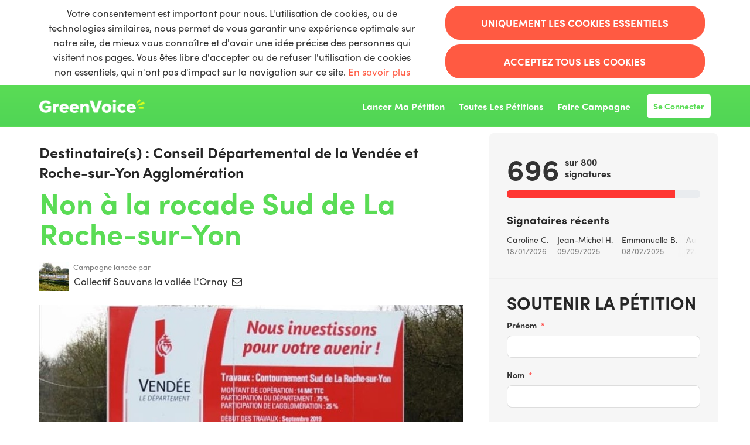

--- FILE ---
content_type: text/html; charset=utf-8
request_url: https://agir.greenvoice.fr/petitions/non-a-la-rocade-sud-de-la-roche-sur-yon
body_size: 19011
content:
<!DOCTYPE html>
<html data-default-locale="en" dir="ltr" lang="fr" prefix="og: http://ogp.me/ns# fb: http://ogp.me/ns/fb#">
<head>
<meta content="width=device-width, initial-scale=1.0" name="viewport">
<meta charset="utf-8">
<title>
Non à la rocade Sud de La Roche-sur-Yon
|
GreenVoice
</title>
<link rel="icon" type="image/png" href="https://static.controlshift.app/organisations/favicons/130/GreenVoice-logo-favicon.png?1592214620" />
<link rel="apple-touch-icon" type="image/png" href="https://static.controlshift.app/organisations/touch_favicons/130/icon/GreenVoice-logo-favicon.png?1592231142" />

<link as="font" crossorigin="true" href="https://agir.greenvoice.fr/assets/agra/agra-fe58de35ea251c39ece47a9dcc45685214f71d54aa06e9b6b622e5bc0c366d71.woff2" rel="preload" type="font/woff2">
<link rel="preload" href="https://use.typekit.net/bmu0uwf.css" as="style"><link rel="stylesheet" href="https://use.typekit.net/bmu0uwf.css" media="print" data-swap-on-load="true"><noscript><link href="https://use.typekit.net/bmu0uwf.css" rel="stylesheet" type="text/css"></noscript>

<style type="text/css">.d-none{display:none!important}.figure-caption{font-size:.875em;color:var(--bs-secondary-color)}[dir=ltr] .text-end{text-align:right!important}.what .trix-content{line-height:28px;margin:0 0 20px}.intro-copy .trix-content{font-size:19px;line-height:26px;color:#757575}.intro-copy .trix-content{color:#313131}:root{--bs-blue:#0d6efd;--bs-indigo:#6610f2;--bs-purple:#6f42c1;--bs-pink:#d63384;--bs-red:#dc3545;--bs-orange:#fd7e14;--bs-yellow:#ffc107;--bs-green:#198754;--bs-teal:#20c997;--bs-cyan:#0dcaf0;--bs-black:#000;--bs-white:#fff;--bs-gray:#6c757d;--bs-gray-dark:#343a40;--bs-gray-100:#f8f9fa;--bs-gray-200:#e9ecef;--bs-gray-300:#dee2e6;--bs-gray-400:#ced4da;--bs-gray-500:#adb5bd;--bs-gray-600:#6c757d;--bs-gray-700:#495057;--bs-gray-800:#343a40;--bs-gray-900:#212529;--bs-primary:#ff5a42;--bs-secondary:#ff5a42;--bs-success:#198754;--bs-info:#0dcaf0;--bs-warning:#ffc107;--bs-danger:#dc3545;--bs-light:#f8f9fa;--bs-dark:#212529;--bs-primary-dark:#ff3632;--bs-medium-gray:#e2e2e2;--bs-primary-rgb:255,90,66;--bs-secondary-rgb:255,90,66;--bs-success-rgb:25,135,84;--bs-info-rgb:13,202,240;--bs-warning-rgb:255,193,7;--bs-danger-rgb:220,53,69;--bs-light-rgb:248,249,250;--bs-dark-rgb:33,37,41;--bs-primary-dark-rgb:255,54,50;--bs-medium-gray-rgb:226,226,226;--bs-primary-text-emphasis:#052c65;--bs-secondary-text-emphasis:#2b2f32;--bs-success-text-emphasis:#0a3622;--bs-info-text-emphasis:#055160;--bs-warning-text-emphasis:#664d03;--bs-danger-text-emphasis:#58151c;--bs-light-text-emphasis:#495057;--bs-dark-text-emphasis:#495057;--bs-primary-bg-subtle:#cfe2ff;--bs-secondary-bg-subtle:#e2e3e5;--bs-success-bg-subtle:#d1e7dd;--bs-info-bg-subtle:#cff4fc;--bs-warning-bg-subtle:#fff3cd;--bs-danger-bg-subtle:#f8d7da;--bs-light-bg-subtle:#fcfcfd;--bs-dark-bg-subtle:#ced4da;--bs-primary-border-subtle:#9ec5fe;--bs-secondary-border-subtle:#c4c8cb;--bs-success-border-subtle:#a3cfbb;--bs-info-border-subtle:#9eeaf9;--bs-warning-border-subtle:#ffe69c;--bs-danger-border-subtle:#f1aeb5;--bs-light-border-subtle:#e9ecef;--bs-dark-border-subtle:#adb5bd;--bs-white-rgb:255,255,255;--bs-black-rgb:0,0,0;--bs-font-sans-serif:system-ui,-apple-system,&quot;Segoe UI&quot;,Roboto,&quot;Helvetica Neue&quot;,&quot;Noto Sans&quot;,&quot;Liberation Sans&quot;,Arial,sans-serif,&quot;Apple Color Emoji&quot;,&quot;Segoe UI Emoji&quot;,&quot;Segoe UI Symbol&quot;,&quot;Noto Color Emoji&quot;;--bs-font-monospace:SFMono-Regular,Menlo,Monaco,Consolas,&quot;Liberation Mono&quot;,&quot;Courier New&quot;,monospace;--bs-gradient:linear-gradient(180deg, rgba(255, 255, 255, 0.15), rgba(255, 255, 255, 0));--bs-body-font-family:&quot;sofia-pro&quot;,sans-serif;--bs-body-font-size:1.06rem;--bs-body-font-weight:400;--bs-body-line-height:1.5;--bs-body-color:#333;--bs-body-color-rgb:51,51,51;--bs-body-bg:#fff;--bs-body-bg-rgb:255,255,255;--bs-emphasis-color:#000;--bs-emphasis-color-rgb:0,0,0;--bs-secondary-color:rgba(51, 51, 51, 0.75);--bs-secondary-color-rgb:51,51,51;--bs-secondary-bg:#e9ecef;--bs-secondary-bg-rgb:233,236,239;--bs-tertiary-color:rgba(51, 51, 51, 0.5);--bs-tertiary-color-rgb:51,51,51;--bs-tertiary-bg:#f8f9fa;--bs-tertiary-bg-rgb:248,249,250;--bs-heading-color:#262626;--bs-link-color:#ff5a42;--bs-link-color-rgb:255,90,66;--bs-link-decoration:none;--bs-link-hover-color:#cc4835;--bs-link-hover-color-rgb:204,72,53;--bs-code-color:#d63384;--bs-highlight-color:#333;--bs-highlight-bg:#fff3cd;--bs-border-width:1px;--bs-border-style:solid;--bs-border-color:#ddd;--bs-border-color-translucent:rgba(0, 0, 0, 0.175);--bs-border-radius:0.375rem;--bs-border-radius-sm:0.25rem;--bs-border-radius-lg:0.5rem;--bs-border-radius-xl:1rem;--bs-border-radius-xxl:2rem;--bs-border-radius-2xl:var(--bs-border-radius-xxl);--bs-border-radius-pill:50rem;--bs-box-shadow:0 0.5rem 1rem rgba(0, 0, 0, 0.15);--bs-box-shadow-sm:0 0.125rem 0.25rem rgba(0, 0, 0, 0.075);--bs-box-shadow-lg:0 1rem 3rem rgba(0, 0, 0, 0.175);--bs-box-shadow-inset:inset 0 1px 2px rgba(0, 0, 0, 0.075);--bs-focus-ring-width:0.25rem;--bs-focus-ring-opacity:0.25;--bs-focus-ring-color:rgba(13, 110, 253, 0.25);--bs-form-valid-color:#198754;--bs-form-valid-border-color:#198754;--bs-form-invalid-color:#dc3545;--bs-form-invalid-border-color:#dc3545}.alert{--bs-alert-bg:transparent;--bs-alert-padding-x:1rem;--bs-alert-padding-y:1rem;--bs-alert-margin-bottom:1rem;--bs-alert-color:inherit;--bs-alert-border-color:transparent;--bs-alert-border:var(--bs-border-width) solid var(--bs-alert-border-color);--bs-alert-border-radius:var(--bs-border-radius);--bs-alert-link-color:inherit;position:relative;padding:var(--bs-alert-padding-y) var(--bs-alert-padding-x);margin-bottom:var(--bs-alert-margin-bottom);color:var(--bs-alert-color);background-color:var(--bs-alert-bg);border:var(--bs-alert-border);border-radius:var(--bs-alert-border-radius)}.alert-success{--bs-alert-color:var(--bs-success-text-emphasis);--bs-alert-bg:var(--bs-success-bg-subtle);--bs-alert-border-color:var(--bs-success-border-subtle);--bs-alert-link-color:var(--bs-success-text-emphasis)}.alert-danger{--bs-alert-color:var(--bs-danger-text-emphasis);--bs-alert-bg:var(--bs-danger-bg-subtle);--bs-alert-border-color:var(--bs-danger-border-subtle);--bs-alert-link-color:var(--bs-danger-text-emphasis)}.btn{--bs-btn-padding-x:0.75rem;--bs-btn-padding-y:0.375rem;--bs-btn-font-family:sofia-pro,sans-serif;--bs-btn-font-size:1.06rem;--bs-btn-font-weight:bold;--bs-btn-line-height:1.5;--bs-btn-color:var(--bs-body-color);--bs-btn-bg:transparent;--bs-btn-border-width:var(--bs-border-width);--bs-btn-border-color:transparent;--bs-btn-border-radius:8px;--bs-btn-hover-border-color:transparent;--bs-btn-box-shadow:inset 0 1px 0 rgba(255, 255, 255, 0.15),0 1px 1px rgba(0, 0, 0, 0.075);--bs-btn-disabled-opacity:0.65;--bs-btn-focus-box-shadow:0 0 0 0.25rem rgba(var(--bs-btn-focus-shadow-rgb), .5);display:inline-block;padding:var(--bs-btn-padding-y) var(--bs-btn-padding-x);font-family:var(--bs-btn-font-family);font-size:var(--bs-btn-font-size);font-weight:var(--bs-btn-font-weight);line-height:var(--bs-btn-line-height);color:var(--bs-btn-color);text-align:center;vertical-align:middle;border:var(--bs-btn-border-width) solid var(--bs-btn-border-color);border-radius:var(--bs-btn-border-radius);background-color:var(--bs-btn-bg)}.btn-primary{--bs-btn-color:#000;--bs-btn-bg:#ff5a42;--bs-btn-border-color:#ff5a42;--bs-btn-hover-color:#000;--bs-btn-hover-bg:#ff735e;--bs-btn-hover-border-color:#ff6b55;--bs-btn-focus-shadow-rgb:217,77,56;--bs-btn-active-color:#000;--bs-btn-active-bg:#ff7b68;--bs-btn-active-border-color:#ff6b55;--bs-btn-active-shadow:inset 0 3px 5px rgba(0, 0, 0, 0.125);--bs-btn-disabled-color:#000;--bs-btn-disabled-bg:#ff5a42;--bs-btn-disabled-border-color:#ff5a42}.container{--bs-gutter-x:1.5rem;--bs-gutter-y:0;width:100%;padding-right:calc(var(--bs-gutter-x) * .5);padding-left:calc(var(--bs-gutter-x) * .5);margin-right:auto;margin-left:auto}@media (min-width:576px){.container{max-width:540px}}@media (min-width:768px){.container{max-width:720px}}@media (min-width:992px){.container{max-width:960px}}@media (min-width:1200px){.container{max-width:1140px}}:root{--bs-breakpoint-xs:0;--bs-breakpoint-sm:576px;--bs-breakpoint-md:768px;--bs-breakpoint-lg:992px;--bs-breakpoint-xl:1200px;--bs-breakpoint-xxl:1400px}.row{--bs-gutter-x:1.5rem;--bs-gutter-y:0;display:flex;flex-wrap:wrap;margin-top:calc(-1 * var(--bs-gutter-y));margin-right:calc(-.5 * var(--bs-gutter-x));margin-left:calc(-.5 * var(--bs-gutter-x))}.row&gt;*{flex-shrink:0;width:100%;max-width:100%;padding-right:calc(var(--bs-gutter-x) * .5);padding-left:calc(var(--bs-gutter-x) * .5);margin-top:var(--bs-gutter-y)}.col-12{flex:0 0 auto;width:100%}@media (min-width:768px){.col-md-4{flex:0 0 auto;width:33.33333333%}.col-md-8{flex:0 0 auto;width:66.66666667%}[dir=ltr] .offset-md-2{margin-left:16.66666667%}}@media (min-width:992px){.col-lg-5{flex:0 0 auto;width:41.66666667%}.col-lg-7{flex:0 0 auto;width:58.33333333%}}.figure{display:inline-block}.figure-img{margin-bottom:.5rem;line-height:1}.nav-link{display:block;padding:var(--bs-nav-link-padding-y) var(--bs-nav-link-padding-x);font-size:var(--bs-nav-link-font-size);font-weight:var(--bs-nav-link-font-weight);color:var(--bs-nav-link-color);background:0 0;border:0}.navbar{--bs-navbar-padding-x:0;--bs-navbar-padding-y:0.5rem;--bs-navbar-color:white;--bs-navbar-hover-color:white;--bs-navbar-disabled-color:rgba(var(--bs-emphasis-color-rgb), 0.3);--bs-navbar-active-color:white;--bs-navbar-brand-padding-y:0.30125rem;--bs-navbar-brand-margin-end:1rem;--bs-navbar-brand-font-size:1.325rem;--bs-navbar-brand-color:white;--bs-navbar-brand-hover-color:white;--bs-navbar-nav-link-padding-x:0.5rem;--bs-navbar-toggler-padding-y:0.25rem;--bs-navbar-toggler-padding-x:0.75rem;--bs-navbar-toggler-font-size:1.325rem;--bs-navbar-toggler-icon-bg:url(&quot;data:image/svg+xml,%3csvg xmlns=&#39;http://www.w3.org/2000/svg&#39; viewBox=&#39;0 0 30 30&#39;%3e%3cpath stroke=&#39;rgba%2851, 51, 51, 0.75%29&#39; stroke-linecap=&#39;round&#39; stroke-miterlimit=&#39;10&#39; stroke-width=&#39;2&#39; d=&#39;M4 7h22M4 15h22M4 23h22&#39;/%3e%3c/svg%3e&quot;);--bs-navbar-toggler-border-color:#ddd;--bs-navbar-toggler-border-radius:8px;--bs-navbar-toggler-focus-width:0.25rem;position:relative;display:flex;flex-wrap:wrap;align-items:center;justify-content:space-between;padding:var(--bs-navbar-padding-y) var(--bs-navbar-padding-x)}.navbar&gt;.container{display:flex;flex-wrap:inherit;align-items:center;justify-content:space-between}.navbar-brand{padding-top:var(--bs-navbar-brand-padding-y);padding-bottom:var(--bs-navbar-brand-padding-y);font-size:var(--bs-navbar-brand-font-size);color:var(--bs-navbar-brand-color);white-space:nowrap}[dir=ltr] .navbar-brand{margin-right:var(--bs-navbar-brand-margin-end)}.navbar-nav{--bs-nav-link-padding-x:0;--bs-nav-link-padding-y:0.5rem;--bs-nav-link-font-weight: ;--bs-nav-link-color:var(--bs-navbar-color);--bs-nav-link-hover-color:var(--bs-navbar-hover-color);--bs-nav-link-disabled-color:var(--bs-navbar-disabled-color);display:flex;flex-direction:column;margin-bottom:0;list-style:none}[dir=ltr] .navbar-nav{padding-left:0}.navbar-collapse{flex-basis:100%;flex-grow:1;align-items:center}.navbar-toggler{padding:var(--bs-navbar-toggler-padding-y) var(--bs-navbar-toggler-padding-x);font-size:var(--bs-navbar-toggler-font-size);line-height:1;color:var(--bs-navbar-color);background-color:transparent;border:var(--bs-border-width) solid var(--bs-navbar-toggler-border-color);border-radius:var(--bs-navbar-toggler-border-radius)}@media (min-width:768px){.navbar-expand-md{flex-wrap:nowrap;justify-content:flex-start}.navbar-expand-md .navbar-nav{flex-direction:row}.navbar-expand-md .navbar-nav .nav-link{padding-right:var(--bs-navbar-nav-link-padding-x);padding-left:var(--bs-navbar-nav-link-padding-x)}.navbar-expand-md .navbar-collapse{display:flex!important;flex-basis:auto}.navbar-expand-md .navbar-toggler{display:none}}*,::after,::before{box-sizing:border-box}@media (prefers-reduced-motion:no-preference){:root{scroll-behavior:smooth}}body{margin:0;font-family:var(--bs-body-font-family);font-size:var(--bs-body-font-size);font-weight:var(--bs-body-font-weight);line-height:var(--bs-body-line-height);color:var(--bs-body-color);text-align:var(--bs-body-text-align);background-color:var(--bs-body-bg);-webkit-text-size-adjust:100%}h1,h2{margin-top:0;margin-bottom:.5rem;font-family:sofia-pro,sans-serif;font-weight:700;line-height:1.2;color:var(--bs-heading-color)}h1{font-size:calc(1.4375rem + 2.25vw)}@media (min-width:1200px){h1{font-size:3.125rem}}h2{font-size:calc(1.3125rem + .75vw)}@media (min-width:1200px){h2{font-size:1.875rem}}[dir=ltr] ul{padding-left:2rem}ul{margin-top:0;margin-bottom:1rem}a{color:rgba(var(--bs-link-color-rgb),var(--bs-link-opacity,1));text-decoration:none}figure{margin:0 0 1rem}img{vertical-align:middle}button{border-radius:0}button,input{margin:0;font-family:inherit;font-size:inherit;line-height:inherit}button{text-transform:none}[type=button],button{-webkit-appearance:button}::-moz-focus-inner{padding:0;border-style:none}::-webkit-datetime-edit-day-field,::-webkit-datetime-edit-fields-wrapper,::-webkit-datetime-edit-hour-field,::-webkit-datetime-edit-minute,::-webkit-datetime-edit-month-field,::-webkit-datetime-edit-text,::-webkit-datetime-edit-year-field{padding:0}::-webkit-inner-spin-button{height:auto}::-webkit-search-decoration{-webkit-appearance:none}::-webkit-color-swatch-wrapper{padding:0}::file-selector-button{font:inherit;-webkit-appearance:button}.collapse:not(.show){display:none}.d-flex{display:flex!important}.w-100{width:100%!important}.h-100{height:100%!important}.flex-row{flex-direction:row!important}.flex-wrap{flex-wrap:wrap!important}.justify-content-between{justify-content:space-between!important}.align-items-center{align-items:center!important}.mx-0{margin-right:0!important;margin-left:0!important}.my-2{margin-top:.5rem!important;margin-bottom:.5rem!important}.mt-2{margin-top:.5rem!important}.mt-3{margin-top:1rem!important}.mt-4{margin-top:1.5rem!important}.mb-2{margin-bottom:.5rem!important}.mb-3{margin-bottom:1rem!important}.mb-4{margin-bottom:1.5rem!important}[dir=ltr] .ms-auto{margin-left:auto!important}.p-0{padding:0!important}.px-0{padding-right:0!important;padding-left:0!important}.py-0{padding-top:0!important;padding-bottom:0!important}[dir=ltr] .text-start{text-align:left!important}.text-center{text-align:center!important}[class^=icon-]:before{font-family:agra;font-style:normal;font-weight:400;speak:never;display:inline-block;text-decoration:inherit;width:1em;margin-right:.2em;text-align:center;font-variant:normal;text-transform:none;line-height:1em;margin-left:.2em;-webkit-font-smoothing:antialiased;-moz-osx-font-smoothing:grayscale}.icon-menu:before{content:&#39;\f0c9&#39;}h1{line-height:52px;color:#5adc55;text-align:center;padding-top:15px}h2{line-height:34px}.big-link{font-size:1.2em;font-weight:700}body{background-color:#fff}@media (min-width:576px){.container{max-width:unset}}@media (min-width:768px){.d-md-none{display:none!important}.container{max-width:750px}}@media (min-width:992px){.align-items-lg-center{align-items:center!important}.container{max-width:970px}}@media (min-width:1200px){.container{max-width:1170px}}:root{--accent-color:#ff5a42;--text-on-accent-color:#000;--secondary-accent-color:#ff5a42;--text-on-secondary-accent-color:#000;--carousel-accent-color:#ff5a42;--carousel-background:#5adc55;--carousel-background-opacity:1;--carousel-control-color:#898989;--carousel-control-hover-color:#fff;--carousel-list-item-desc-box-background-color:#000;--carousel-list-item-desc-box-background-opacity:0.8;--carousel-why-color:#fff}.padding10{padding:10px}.main-content{padding-top:10px;padding-bottom:20px}.main-content&gt;.container{min-height:800px}.centered-image{text-align:center}.centered-image img{max-width:100%;width:auto;max-height:300px}.external-image img{max-height:unset!important}@media screen and (max-width:767px){h1{margin-top:0;padding-top:0;font-size:2.25em;line-height:40px}h2{font-size:1.6em;line-height:26px}.sidebar{padding-left:0;padding-right:0}.navbar .navbar-content{min-height:72px;width:100%}[dir=ltr] .navbar .nav-item{margin-right:auto}}.skip-main{position:absolute;top:auto;width:1px;height:1px;overflow:hidden;z-index:-999}[dir=ltr] .skip-main{left:auto}.cookies-consent{display:none;background-color:#fff}.btn-primary{--bs-btn-color:#fff;--bs-btn-bg:#ff5a42;--bs-btn-border-color:#ff5a42;--bs-btn-hover-color:#fff;--bs-btn-hover-bg:#ff5a42;--bs-btn-hover-border-color:#ff5a42;--bs-btn-focus-shadow-rgb:255,115,94;--bs-btn-active-color:#fff;--bs-btn-active-bg:#cc4835;--bs-btn-active-border-color:#bf4432;--bs-btn-active-shadow:inset 0 3px 5px rgba(0, 0, 0, 0.125);--bs-btn-disabled-color:#000;--bs-btn-disabled-bg:#ff5a42;--bs-btn-disabled-border-color:#ff5a42}.btn-primary{text-transform:uppercase}.footer a{color:#fff}.footer a:not(:first-child)::before{content:&#39;&#39;;padding:16px}.campaign-image-wrapper{position:relative}.navbar{min-height:72px;box-shadow:0 1px 4px rgba(51,51,51,.2);border:1px solid transparent;border-radius:0;margin-bottom:0;background-color:#50d555;font-size:.85em;z-index:2}.navbar a.nav-link{font:700 100% sofia-pro,sans-serif;color:#fff;text-transform:uppercase;display:inline-block;line-height:28px;text-decoration:none;padding:0 5px}[dir=ltr] .navbar .logo-container{margin-left:10px}.navbar .logo-container .logo{max-height:72px}.navbar .navbar-nav{align-items:center}.navbar .navbar-nav&gt;li&gt;a{position:relative;padding:11px 5px 10px;display:inline-block}[dir=ltr] .navbar .navbar-nav&gt;li&gt;a{margin-left:8px}.navbar .navbar-nav&gt;li&gt;a::before{content:none}@media screen and (max-width:991px){.navbar .logo-container .logo{max-width:180px}}.body-view-show .petition-content{overflow-wrap:break-word}.navbar{background-image:linear-gradient(#5adc55,#50d555);box-shadow:none}.navbar .navbar-nav a{font:700 16px sofia-pro,sans-serif;text-transform:capitalize}.navbar #nav-login{border:1px solid #fff;background-color:#fff;color:#5adc55;border-radius:6px;padding:10px;font-size:14px}[dir=ltr] .navbar #nav-login{margin-left:20px}@media screen and (min-width:768px){[dir=ltr] .main-column{padding-right:45px}.navbar .logo-container .logo{max-width:180px}.navbar ::-moz-placeholder{color:#fff}.navbar .navbar-nav .nav-link:not(.dropdown-toggle):before{content:&quot;&quot;;position:absolute;width:0;height:2px;bottom:0;background-color:#fff;visibility:hidden}[dir=ltr] .navbar .navbar-nav .nav-link:not(.dropdown-toggle):before{left:0}}@media screen and (max-width:767px){.navbar{min-height:49px}.navbar .logo-container .logo{margin-top:15px}.navbar .navbar-nav{line-height:49px}}.who{font-size:25px}.btn-primary{border-radius:25px;font:700 1em sofia-pro,sans-serif;padding:1rem 2rem}</style>
<link rel="preload" href="https://agir.greenvoice.fr/assets/organisations/greenpeacefrance/application_phoenix-0c0cded5e568aea18e201007c438c266b2a8d39cbba61ac58c9a5326fcd3f377.css" as="style"><link rel="stylesheet" href="https://agir.greenvoice.fr/assets/organisations/greenpeacefrance/application_phoenix-0c0cded5e568aea18e201007c438c266b2a8d39cbba61ac58c9a5326fcd3f377.css" media="print" data-swap-on-load="true"><noscript><link href="https://agir.greenvoice.fr/assets/organisations/greenpeacefrance/application_phoenix-0c0cded5e568aea18e201007c438c266b2a8d39cbba61ac58c9a5326fcd3f377.css" rel="stylesheet" type="text/css"></noscript>

<script nonce="5a5219e76dfc1d7c1f34ec826166a064">
//<![CDATA[
window.__webpack_public_path__ = '/packs/';
window.Agra = window.Agra || {};
window.Agra.Configuration = {"activeStorageDirectUploadsPath":"/rails/active_storage/direct_uploads","awsRegion":"us-east-1","defaultTimeZone":"Europe/Paris","disableAnimations":false,"disablePublicEventCreation":false,"embedly":{"allowedProviders":null,"disabled":false,"privacyMode":false,"placeholderImageUrl":null},"errorReporting":{"rollbar":{"enabled":false},"appsignal":{"enabled":false}},"externalImagesEnabled":true,"geoipHostname":"geoip.controlshift.app","googleFontsApiKey":"AIzaSyDD9MJEarAI8E0vUfg8l4HJwOJD39KLu6E","organisationCountry":"","organisationName":"GreenVoice","organisationPreferredLocale":"fr","showTimeMeridian":false,"stubGoogleMaps":false,"tokyoUrlBase":"https://agir.greenvoice.fr","botProtection":{"kind":"hcaptcha","siteKey":"d4249db9-206f-4373-b51d-332aea6eacaa"},"locationSearchBias":{"boundaryBox":{"max_latitude":51.1241999,"min_latitude":41.31433,"max_longitude":9.6624999,"min_longitude":-5.5591},"center":null,"country":null},"mapTilesProvider":{"kind":"aws_location_service","clientApiToken":"v1.public.[base64].ZWU0ZWIzMTktMWRhNi00Mzg0LTllMzYtNzlmMDU3MjRmYTkx"},"sendTrackingEventsTo":["google_tag_manager"]};

//]]>
</script>
<script src="/packs/js/runtime-bec6db47a2e7e921b2c9.js" defer="defer"></script>
<script src="/packs/js/4499-a893bc4b72cc14692feb.js" defer="defer"></script>
<script src="/packs/js/889-6deed705994d05114616.js" defer="defer"></script>
<script src="/packs/js/9741-2a0dfd2234ed59d4e286.js" defer="defer"></script>
<script src="/packs/js/phoenix-efa7d50a82ce7d5a63a9.js" defer="defer"></script>
<link rel="stylesheet" href="https://agir.greenvoice.fr/packs/css/phoenix-8cfed123.css" />
<meta content="1123564984491027" property="fb:app_id">
<script src="https://js.hcaptcha.com/1/api.js?render=explicit&amp;recaptchacompat=off" id="hcaptcha-api-script-id" async="async" defer="defer"></script>
<meta name="csrf-param" content="authenticity_token" />
<meta name="csrf-token" content="wMkXrgaFk-TipEhfBi785V412EfPYJ3ZIotqRWjljVHp6jkwWxTvbLRWYc3o4jBtkfk4TM3qOn-u5IVL4i5cXQ" />


<script nonce="5a5219e76dfc1d7c1f34ec826166a064">
//<![CDATA[
dataLayer = window.dataLayer || [];
//]]>
</script>
<div class="vue-component-loader" data-component-name="trackingGtm" data-props="{&quot;containerId&quot;:&quot;GTM-MWDP64Q&quot;}"><div class="vue-component"></div></div>


<link href='https://agir.greenvoice.fr/petitions/non-a-la-rocade-sud-de-la-roche-sur-yon' rel='canonical'>
<meta content='article' property='og:type'>
<meta content='Non à la rocade Sud de La Roche-sur-Yon' property='og:title'>
<meta content='https://agir.greenvoice.fr/petitions/non-a-la-rocade-sud-de-la-roche-sur-yon' property='og:url'>
<meta content='Quartier de Saint-André d&#39;Ornay&amp;nbsp;à La Roche-sur-Yon (Vendée), la densité du trafic pose problème.&amp;nbsp; Mais la rocade Sud n’est pas la solution, au contraire&amp;nbsp;: elle est un problème de plus et à l’heure de l’urgence climatique une aberration écologique&amp;nbsp;! 



Créer cette rocade  ce serait :&amp;nbsp;



-&amp;nbsp; saccager la Vallée de l’Ornay, sa faune et sa flore, sacrifier des terres agricoles,&amp;nbsp; artificialiser des sols précieux et priver de tranquillité riverains, randonneurs et promeneurs



-&amp;nbsp; déplacer le...' property='og:description'>
<meta content='https://images.controlshift.app/rails/active_storage/representations/proxy/eyJfcmFpbHMiOnsiZGF0YSI6MTE3OTQ4LCJwdXIiOiJibG9iX2lkIn19--432068df79628fe5c31e19584e17dccb3f234492/eyJfcmFpbHMiOnsiZGF0YSI6eyJmb3JtYXQiOiJqcGciLCJzdHJpcCI6dHJ1ZSwicmVzaXplX3RvX2ZpdCI6WzEwMjQsNTEyXX0sInB1ciI6InZhcmlhdGlvbiJ9fQ==--2cb192ad8affe4eaa156c50800ecc00cefb4d200/87025462_194082558666565_3661064482848768_n.jpg' property='og:image'>
<meta content='GreenVoice' property='og:site_name'>
<meta content='1123564984491027' property='fb:app_id'>

<meta content='summary_large_image' name='twitter:card'>
<meta content='' name='twitter:site'>
<meta content='Non à la rocade Sud de La Roche-sur-Yon' name='twitter:title'>
<meta content='Quartier de Saint-André d&#39;Ornay à La Roche-sur-Yon (Vendée), la densité du trafic pose problème.  Mais la rocade Sud n’est pas la solution, au contraire : elle est un problème de plus et à l’heure...' name='twitter:description'>
<meta content='https://images.controlshift.app/rails/active_storage/representations/proxy/eyJfcmFpbHMiOnsiZGF0YSI6MTE3OTQ4LCJwdXIiOiJibG9iX2lkIn19--432068df79628fe5c31e19584e17dccb3f234492/eyJfcmFpbHMiOnsiZGF0YSI6eyJmb3JtYXQiOiJqcGciLCJzdHJpcCI6dHJ1ZSwicmVzaXplX3RvX2ZpdCI6WzEwMjQsNTEyXX0sInB1ciI6InZhcmlhdGlvbiJ9fQ==--2cb192ad8affe4eaa156c50800ecc00cefb4d200/87025462_194082558666565_3661064482848768_n.jpg' name='twitter:image'>

<meta content="https://www.facebook.com/Sauvons-la-vall%C3%A9e-de-lOrnay-110994347833872" property="article:author">
<meta content="" name="twitter:image:alt">
<meta class="script-loader" data-script-name="petitionShow">

</head>
<body class="body-view-show " data-bs-no-jquery>
<a class="skip-main" href="#main-content">Skip to main content</a>

<div class="main">
<div class="cookies-consent container">
<div class="row">
<div class="col-md-8 col-lg-7">
<div class="text-center padding10">
Votre consentement est important pour nous. L'utilisation de cookies, ou de technologies similaires, nous permet de vous garantir une expérience optimale sur notre site, de mieux vous connaître et d'avoir une idée précise des personnes qui visitent nos pages. 
Vous êtes libre d'accepter ou de refuser l'utilisation de cookies non essentiels, qui n'ont pas d'impact sur la navigation sur ce site. <a href="https://www.greenvoice.fr/cookies/">En savoir plus</a>
</div>
</div>
<div class="col-md-4 col-lg-5">
<div class="text-center padding10 w-100">
<button class="btn btn-primary w-100 mb-2" id="accept-essential">Uniquement les cookies essentiels</button>
<button class="btn btn-primary w-100" id="agree-cookies">Acceptez tous les cookies</button>
</div>
</div>
</div>
</div>

<div class="navbar navbar-light navbar-expand-md py-0" id="header">
<div class="container">
<div class="navbar-content d-flex justify-content-between align-items-center">
<div class="navbar-brand py-0">
<div class="logo-container w-100 mx-0">
<a class="nav-link d-flex flex-wrap align-items-center px-0" href="https://www.greenvoice.fr/" id="header-logo-href">
<img alt="GreenVoice" class="logo" src="https://static.controlshift.app/organisation_logos/logos/595/GreenVoice-logo-blanc-lime_%281%29.png?1592214587" />
<div class="logo-mobile"></div>
</a>
</div>

</div>
<button aria-controls="header-nav-action-links" aria-expanded="false" aria-label="Basculer la navigation" class="navbar-toggler collapsed" data-bs-target="#header-nav-action-links" data-bs-toggle="collapse" id="header-nav-toggle" type="button">
<i class="icon-menu"></i>
</button>
</div>
<div class="collapse navbar-collapse" id="header-nav-action-links">

<ul class="navbar-nav ms-auto">
<li class='nav-item'>
<a class="nav-link" href="/petition/new?">Lancer ma pétition</a>
</li>
<li class='nav-item'>
<a class="nav-link" href="/categories">Toutes les pétitions</a>
</li>
<li class='nav-item'>
<a class="nav-link" href="https://www.greenvoice.fr/ressources-campagne-citoyenne/">Faire Campagne</a>
</li>


<li id="login-link" class="nav-item"><a class="login nav-link" id="nav-login" href="/users/sign_in">Se connecter</a></li>

</ul>
</div>
</div>
</div>



<div class="main-content" id="main-content">
<div class="container">
<div class="row" id="alerts">
<div class="col-md-8 offset-md-2">
<div class="client-side-alerts">
<div class="alert alert-success" role="alert" style="display: none;">
<span></span>
</div>
<div class="alert alert-danger" role="alert" style="display: none;">
<span></span>
</div>
</div>





</div>
</div>
<div class="row">
<div class="col-12 col-md-8 main-column">
<div class="petition-content">
<h2 class="who mt-3">
<span id="petition-who-to">
Destinataire(s) : 
</span>
Conseil Départemental de la Vendée et Roche-sur-Yon Agglomération
</h2>

<h1 class="mt-2 p-0 text-start">Non à la rocade Sud de La Roche-sur-Yon</h1>
<div class="d-flex flex-row flex-wrap justify-content-between align-items-lg-center mt-4 mb-3">
<div class="vue-component-loader" data-component-name="campaignCreatorBlock" data-props="{&quot;label&quot;:&quot;Campagne lancée par&quot;,&quot;campaignerContactable&quot;:true,&quot;creatorDisplayName&quot;:&quot;Collectif Sauvons la vallée L&#39;Ornay&quot;,&quot;profileImage&quot;:{&quot;isDefault&quot;:false,&quot;suppressInitials&quot;:true,&quot;url&quot;:&quot;https://static.controlshift.app/users/images/415736/avatar/9.jpg?1653684166&quot;},&quot;contactPath&quot;:&quot;/petitions/non-a-la-rocade-sud-de-la-roche-sur-yon/contacts&quot;,&quot;dataProcessingConsent&quot;:{&quot;enabled&quot;:true,&quot;consentContentVersionId&quot;:1448,&quot;explicitConsentRequired&quot;:false,&quot;label&quot;:&quot;Les champs avec un astérisque sont obligatoires. \nVos informations personnelles sont utilisées par Greenpeace France principalement pour vous permettre de signer une pétition et publier des commentaires sur la pétition, de créer ou de participer à des évènements, de recevoir des actualités et communications en lien avec la pétition ou avec les services GreenVoice, fournir le service GreenVoice, effectuer des études, enquêtes et des statistiques, améliorer le service GreenVoice.\nPour en savoir plus sur la gestion de vos données personnelles et pour exercer vos droits (accès, opposition, etc.), reportez-vous à notre  \n \u003ca href=\&quot;https://www.greenvoice.fr/confidentialite/\&quot;\u003epolitique \u003c/a\u003e. &quot;,&quot;messagePosition&quot;:&quot;after_submit&quot;},&quot;currentUser&quot;:null}"><div class="vue-component"></div></div>

</div>
<div class="mb-4" id="sign-progress-bar-wrapper"></div>
<div class="campaign-image-wrapper">
<div class='my-2 centered-image uploaded-image'>
<div class='campaign-image'>
<img title="" alt="" src="https://images.controlshift.app/rails/active_storage/representations/proxy/eyJfcmFpbHMiOnsiZGF0YSI6MTE3OTQ4LCJwdXIiOiJibG9iX2lkIn19--432068df79628fe5c31e19584e17dccb3f234492/eyJfcmFpbHMiOnsiZGF0YSI6eyJmb3JtYXQiOiJqcGciLCJzdHJpcCI6dHJ1ZSwicmVzaXplX3RvX2ZpdCI6WzcyNSwzMDBdfSwicHVyIjoidmFyaWF0aW9uIn19--05a588c1e142679bab22bb471238ab7a02053981/87025462_194082558666565_3661064482848768_n.jpg" />
</div>
</div>
</div>
<div class="campaign-text embedly">
<div class="intro-copy what"><div class="trix-content">
  Il est temps de changer de paradigme, de sortir du tout-voiture et du tout-camion. Il est temps de préserver ce qui peut encore l'être sur notre Terre, et de reconnaître la valeur simple et inestimable de cette vallée, notre vallée de l'Ornay !
</div>
</div>

<h3 class="why-heading">Pourquoi faut-il agir maintenant ?</h3>
<div class="why"><div class="trix-content">
  Quartier de Saint-André d'Ornay&nbsp;à La Roche-sur-Yon (Vendée), la densité du trafic pose problème.&nbsp; Mais la rocade Sud n’est pas la solution, au contraire&nbsp;: elle est un problème de plus et à l’heure de l’urgence climatique une aberration écologique&nbsp;! <br><br>

Créer cette rocade  ce serait :&nbsp;<br><br>

-&nbsp; saccager la Vallée de l’Ornay, sa faune et sa flore, sacrifier des terres agricoles,&nbsp; artificialiser des sols précieux et priver de tranquillité riverains, randonneurs et promeneurs<br><br>

-&nbsp; déplacer le problème&nbsp;<br><br>

-&nbsp; amener à brève échéance des pressions en termes d’urbanisation de la zone.&nbsp;<br><br>

Nous demandons l’arrêt immédiat des travaux engagés, au nom de l’urgence climatique et environnementale. <br><br>

Nous demandons par ailleurs que soit respecté et renforcé l’arrêté municipal interdisant la traversée de Saint-André d'Ornay aux poids lourds (sauf desserte locale).<br><br>

Nous demandons enfin que soient engagées une vraie réflexion sur la mobilité à l’échelle de l’agglomération de La Roche-sur-Yon, en y associant les habitant·e·s. <br><br>

Nous n’avons pas de planète B. <br><br>

NON au petit contournement sud de La Roche-sur-Yon, OUI à une solution alternative efficace et durable !
</div>
</div>
</div>

</div>
</div>
<div class="col-12 col-md-4 sidebar petition-content p-0">
<div class="vue-component-loader h-100" data-component-name="petitionSign" data-props="{}" data-store-data="{&quot;petition&quot;:{&quot;slug&quot;:&quot;non-a-la-rocade-sud-de-la-roche-sur-yon&quot;,&quot;signatureFormHidden&quot;:false,&quot;signersWriteToDecisionMaker&quot;:false,&quot;successful&quot;:false,&quot;progressBarHidden&quot;:false,&quot;sharingAllowed&quot;:true},&quot;sharing&quot;:{&quot;channels&quot;:[{&quot;kind&quot;:&quot;whatsapp&quot;,&quot;medium&quot;:&quot;whatsapp&quot;,&quot;mobileOnly&quot;:true,&quot;utmSource&quot;:&quot;whatsapp&quot;},{&quot;kind&quot;:&quot;facebook&quot;,&quot;medium&quot;:&quot;facebook&quot;,&quot;mobileOnly&quot;:false,&quot;utmSource&quot;:&quot;facebook&quot;},{&quot;kind&quot;:&quot;email&quot;,&quot;medium&quot;:&quot;email&quot;,&quot;mobileOnly&quot;:false,&quot;utmSource&quot;:&quot;email&quot;},{&quot;kind&quot;:&quot;facebook_messenger&quot;,&quot;medium&quot;:&quot;messenger&quot;,&quot;mobileOnly&quot;:true,&quot;utmSource&quot;:&quot;messenger&quot;,&quot;appId&quot;:&quot;1123564984491027&quot;},{&quot;kind&quot;:&quot;bluesky&quot;,&quot;medium&quot;:&quot;bluesky&quot;,&quot;mobileOnly&quot;:false,&quot;utmSource&quot;:&quot;bluesky&quot;}],&quot;rawlink&quot;:{&quot;url&quot;:&quot;https://agir.greenvoice.fr/petitions/non-a-la-rocade-sud-de-la-roche-sur-yon?source=rawlink\u0026utm_source=rawlink&quot;,&quot;shareClicksPath&quot;:&quot;/petitions/non-a-la-rocade-sud-de-la-roche-sur-yon/share_clicks&quot;,&quot;entityType&quot;:&quot;Petition&quot;,&quot;entitySlug&quot;:&quot;non-a-la-rocade-sud-de-la-roche-sur-yon&quot;},&quot;whatsapp&quot;:{&quot;slug&quot;:&quot;non-a-la-rocade-sud-de-la-roche-sur-yon&quot;,&quot;share_clicks_path&quot;:&quot;/petitions/non-a-la-rocade-sud-de-la-roche-sur-yon/share_clicks?medium=whatsapp&quot;,&quot;share_click_token&quot;:null,&quot;entity_type&quot;:&quot;Petition&quot;,&quot;entity_slug&quot;:&quot;non-a-la-rocade-sud-de-la-roche-sur-yon&quot;,&quot;href&quot;:&quot;https://api.whatsapp.com/send?text=Salut%2C%20j%E2%80%99ai%20sign%C3%A9%20cette%20p%C3%A9tition%20sur%20Greenvoice.%20Si%20toi%20aussi%20c%E2%80%99est%20une%20cause%20qui%20te%20tient%20%C3%A0%20c%C5%93ur%2C%20aide-moi%20en%20signant%20la%20p%C3%A9tition%20%E2%9C%8D%EF%B8%8F%0AEnsemble%2C%20agissons%20pour%20la%20plan%C3%A8te%20%F0%9F%8C%8D%E2%9C%8A%0A%20https%3A%2F%2Fagir.greenvoice.fr%2Fpetitions%2Fnon-a-la-rocade-sud-de-la-roche-sur-yon%3Fsource%3Dwhatsapp%26utm_source%3Dwhatsapp&quot;},&quot;facebook&quot;:{&quot;slug&quot;:&quot;non-a-la-rocade-sud-de-la-roche-sur-yon&quot;,&quot;share_clicks_path&quot;:&quot;/petitions/non-a-la-rocade-sud-de-la-roche-sur-yon/share_clicks?medium=facebook&quot;,&quot;share_click_token&quot;:null,&quot;entity_type&quot;:&quot;Petition&quot;,&quot;entity_slug&quot;:&quot;non-a-la-rocade-sud-de-la-roche-sur-yon&quot;,&quot;href&quot;:&quot;https://www.facebook.com/sharer/sharer.php?u=https%3A%2F%2Fagir.greenvoice.fr%2Fpetitions%2Fnon-a-la-rocade-sud-de-la-roche-sur-yon%3Fsource%3Dfacebook%26time%3D1718392460%26utm_source%3Dfacebook&quot;},&quot;email&quot;:{&quot;slug&quot;:&quot;non-a-la-rocade-sud-de-la-roche-sur-yon&quot;,&quot;share_clicks_path&quot;:&quot;/petitions/non-a-la-rocade-sud-de-la-roche-sur-yon/share_clicks?medium=email&quot;,&quot;share_click_token&quot;:null,&quot;entity_type&quot;:&quot;Petition&quot;,&quot;entity_slug&quot;:&quot;non-a-la-rocade-sud-de-la-roche-sur-yon&quot;,&quot;href&quot;:&quot;https://agir.greenvoice.fr/petitions/non-a-la-rocade-sud-de-la-roche-sur-yon&quot;,&quot;email_share_data_href&quot;:&quot;/petitions/non-a-la-rocade-sud-de-la-roche-sur-yon/share_emails/new&quot;},&quot;facebookMessenger&quot;:{&quot;slug&quot;:&quot;non-a-la-rocade-sud-de-la-roche-sur-yon&quot;,&quot;share_clicks_path&quot;:&quot;/petitions/non-a-la-rocade-sud-de-la-roche-sur-yon/share_clicks?medium=messenger&quot;,&quot;share_click_token&quot;:null,&quot;entity_type&quot;:&quot;Petition&quot;,&quot;entity_slug&quot;:&quot;non-a-la-rocade-sud-de-la-roche-sur-yon&quot;,&quot;href&quot;:&quot;fb-messenger://share?link=https%3A%2F%2Fagir.greenvoice.fr%2Fpetitions%2Fnon-a-la-rocade-sud-de-la-roche-sur-yon%3Fsource%3Dmessenger%26utm_source%3Dmessenger\u0026app_id=1123564984491027&quot;},&quot;bluesky&quot;:{&quot;slug&quot;:&quot;non-a-la-rocade-sud-de-la-roche-sur-yon&quot;,&quot;share_clicks_path&quot;:&quot;/petitions/non-a-la-rocade-sud-de-la-roche-sur-yon/share_clicks?medium=bluesky&quot;,&quot;share_click_token&quot;:null,&quot;entity_type&quot;:&quot;Petition&quot;,&quot;entity_slug&quot;:&quot;non-a-la-rocade-sud-de-la-roche-sur-yon&quot;,&quot;share_text&quot;:&quot;Cette cause me tient à cœur, aidez-moi à agir en signant la pétition sur GreenVoice ✍️🌍✊&quot;,&quot;share_url&quot;:&quot;https://agir.greenvoice.fr/petitions/non-a-la-rocade-sud-de-la-roche-sur-yon?source=bluesky\u0026utm_source=bluesky&quot;},&quot;web_share_api&quot;:{&quot;slug&quot;:&quot;non-a-la-rocade-sud-de-la-roche-sur-yon&quot;,&quot;share_clicks_path&quot;:&quot;/petitions/non-a-la-rocade-sud-de-la-roche-sur-yon/share_clicks?medium=web_share_api&quot;,&quot;share_click_token&quot;:null,&quot;entity_type&quot;:&quot;Petition&quot;,&quot;entity_slug&quot;:&quot;non-a-la-rocade-sud-de-la-roche-sur-yon&quot;,&quot;button_label&quot;:&quot;Partager partout&quot;,&quot;share_text&quot;:&quot;Cette cause me tient à cœur, aidez-moi à agir pour la planète en signant la pétition sur @Greenvoice_ong ✍️🌍✊\n&quot;,&quot;share_url&quot;:&quot;https://agir.greenvoice.fr/petitions/non-a-la-rocade-sud-de-la-roche-sur-yon?source=web_share_api\u0026utm_source=web_share_api&quot;}},&quot;signTitle&quot;:&quot;SOUTENIR LA PÉTITION\n&quot;,&quot;createActionUrl&quot;:&quot;/petitions/non-a-la-rocade-sud-de-la-roche-sur-yon/signatures&quot;,&quot;oneClickFromContext&quot;:false,&quot;action&quot;:{&quot;email&quot;:null,&quot;country&quot;:null,&quot;firstName&quot;:null,&quot;lastName&quot;:null,&quot;phoneNumber&quot;:null,&quot;postcode&quot;:null,&quot;additionalFields&quot;:{}},&quot;tryOneClickFromCrm&quot;:false,&quot;globalSubscriptionCheck&quot;:{&quot;enabled&quot;:false},&quot;fields&quot;:[{&quot;name&quot;:&quot;firstName&quot;,&quot;label&quot;:&quot;Prénom&quot;,&quot;suppressForOneClick&quot;:true,&quot;validations&quot;:{&quot;required&quot;:true,&quot;maxLength&quot;:50}},{&quot;name&quot;:&quot;lastName&quot;,&quot;label&quot;:&quot;Nom&quot;,&quot;suppressForOneClick&quot;:true,&quot;validations&quot;:{&quot;required&quot;:true,&quot;maxLength&quot;:50}},{&quot;name&quot;:&quot;email&quot;,&quot;label&quot;:&quot;E-mail&quot;,&quot;suppressForOneClick&quot;:true,&quot;validations&quot;:{&quot;required&quot;:true,&quot;maxLength&quot;:254}},{&quot;name&quot;:&quot;postcode&quot;,&quot;label&quot;:&quot;Code postal&quot;,&quot;suppressForOneClick&quot;:true,&quot;validations&quot;:{&quot;required&quot;:true,&quot;maxLength&quot;:15}},{&quot;name&quot;:&quot;phoneNumber&quot;,&quot;label&quot;:&quot;Téléphone&quot;,&quot;suppressForOneClick&quot;:true,&quot;validations&quot;:{&quot;minLength&quot;:4,&quot;maxLength&quot;:30,&quot;allowBlank&quot;:true}},{&quot;name&quot;:&quot;joinOrganisation&quot;,&quot;label&quot;:&quot;\u003cspan style=\&quot;font-size:14px;\&quot;\u003eJe souhaite recevoir des informations concernant l&#39;avancée de cette campagne et continuer d&#39;agir avec GreenVoice. *\u003c/span\u003e&quot;,&quot;data&quot;:{&quot;modality&quot;:&quot;radio&quot;,&quot;id&quot;:1661,&quot;radioButtonYesLabel&quot;:&quot; Oui, tenez-moi au courant !&quot;,&quot;radioButtonNoLabel&quot;:&quot;Non, ne me tenez pas au courant&quot;,&quot;radioSureLabel&quot;:&quot;Vraiment ? En sélectionnant “non” vous ne pourrez pas recevoir les informations sur les suites de cette campagne, ni continuer d’agir avec nous pour l’écologie. Vous ne recevrez pas non plus la newsletter GreenVoice, envoyée une seule fois par mois. Si vous sélectionnez “oui” nous pourrons aller plus loin ensemble, et vous pourrez vous désinscrire à tout moment des emails.&quot;},&quot;suppressForOneClick&quot;:false,&quot;validations&quot;:{}},{&quot;name&quot;:&quot;euDataProcessingConsent&quot;,&quot;explicitConsentRequired&quot;:false,&quot;label&quot;:&quot;Les champs avec un astérisque sont obligatoires. \nVos informations personnelles sont utilisées par Greenpeace France principalement pour vous permettre de signer une pétition et publier des commentaires sur la pétition, de créer ou de participer à des évènements, de recevoir des actualités et communications en lien avec la pétition ou avec les services GreenVoice, fournir le service GreenVoice, effectuer des études, enquêtes et des statistiques, améliorer le service GreenVoice.\nPour en savoir plus sur la gestion de vos données personnelles et pour exercer vos droits (accès, opposition, etc.), reportez-vous à notre  \n \u003ca href=\&quot;https://www.greenvoice.fr/confidentialite/\&quot;\u003epolitique \u003c/a\u003e. &quot;,&quot;messagePosition&quot;:&quot;after_submit&quot;,&quot;countryToggles&quot;:null,&quot;suppressForOneClick&quot;:false,&quot;validations&quot;:{}}],&quot;disclaimerContent&quot;:{&quot;afterSubmit&quot;:&quot;En cliquant sur « JE SIGNE », j’accepte les \u003ca href=\&quot;https://www.greenvoice.fr/conditions-dutilisation/\&quot;\u003e conditions d’utilisation de GreenVoice\u003c/a\u003e et je confirme avoir pris connaissance de la \u003ca href=\&quot;https://www.greenvoice.fr/confidentialite/\&quot;\u003e politique de confidentialité\u003c/a\u003e. \n&quot;},&quot;extraParams&quot;:{&quot;after_action&quot;:null,&quot;one_click_suppressed&quot;:false,&quot;referring_share_click_id&quot;:null,&quot;bucket&quot;:null,&quot;external_action_id&quot;:null,&quot;source&quot;:null,&quot;utm_campaign&quot;:null,&quot;utm_content&quot;:null,&quot;utm_medium&quot;:null,&quot;utm_source&quot;:null,&quot;utm_term&quot;:null,&quot;consent_content_version_id&quot;:1448,&quot;fill_from_context&quot;:false,&quot;fill_from_crm&quot;:false},&quot;showUnconfirmedSignaturesDisclaimer&quot;:false,&quot;progress&quot;:{&quot;progressPercentage&quot;:87,&quot;currentSignaturesCount&quot;:696,&quot;currentSignaturesGoal&quot;:800},&quot;hideRecentActionsDate&quot;:false,&quot;recentActions&quot;:[{&quot;name&quot;:&quot;Caroline C.&quot;,&quot;createdAt&quot;:&quot;2026-01-18T21:29:58+01:00&quot;},{&quot;name&quot;:&quot;Jean-Michel H.&quot;,&quot;createdAt&quot;:&quot;2025-09-09T23:32:08+02:00&quot;},{&quot;name&quot;:&quot;Emmanuelle B.&quot;,&quot;createdAt&quot;:&quot;2025-02-08T18:55:26+01:00&quot;},{&quot;name&quot;:&quot;Aurélie L.&quot;,&quot;createdAt&quot;:&quot;2025-01-22T20:58:19+01:00&quot;},{&quot;name&quot;:&quot;Michèle R.&quot;,&quot;createdAt&quot;:&quot;2024-12-16T17:08:18+01:00&quot;},{&quot;name&quot;:&quot;Isabelle B.&quot;,&quot;createdAt&quot;:&quot;2024-09-20T13:00:22+02:00&quot;},{&quot;name&quot;:&quot;matthieu n.&quot;,&quot;createdAt&quot;:&quot;2024-07-25T06:00:30+02:00&quot;},{&quot;name&quot;:&quot;Amel B.&quot;,&quot;createdAt&quot;:&quot;2024-07-19T21:51:01+02:00&quot;},{&quot;name&quot;:&quot;Serge J.&quot;,&quot;createdAt&quot;:&quot;2024-05-24T15:56:09+02:00&quot;},{&quot;name&quot;:&quot;Amaury L.&quot;,&quot;createdAt&quot;:&quot;2024-04-12T15:30:04+02:00&quot;}]}"><div class="vue-component h-100"></div></div>
</div>
</div>
<div class="row">
<div class="col-12 col-md-8 main-column petition-content">
<div class="row mt-4">
<div class="col-12">
<div class="petition-map full-width-map">
<div class="map">
<img alt="85000 La Roche-sur-Yon, France" src="https://static.controlshift.app/locations/static_maps/124051/124051-static-map.png?1689189611" />
</div>
</div>
<p class="small-text text-center">Maps &copy; Stamen; Data &copy; OSM and contributors, ODbL</p>
</div>
</div>
<div class="mt-5">
<div class="vue-component-loader" data-component-name="socialShareBox" data-props="{&quot;sharing&quot;:{&quot;channels&quot;:[{&quot;kind&quot;:&quot;whatsapp&quot;,&quot;medium&quot;:&quot;whatsapp&quot;,&quot;mobileOnly&quot;:true,&quot;utmSource&quot;:&quot;whatsapp&quot;},{&quot;kind&quot;:&quot;facebook&quot;,&quot;medium&quot;:&quot;facebook&quot;,&quot;mobileOnly&quot;:false,&quot;utmSource&quot;:&quot;facebook&quot;},{&quot;kind&quot;:&quot;email&quot;,&quot;medium&quot;:&quot;email&quot;,&quot;mobileOnly&quot;:false,&quot;utmSource&quot;:&quot;email&quot;},{&quot;kind&quot;:&quot;facebook_messenger&quot;,&quot;medium&quot;:&quot;messenger&quot;,&quot;mobileOnly&quot;:true,&quot;utmSource&quot;:&quot;messenger&quot;,&quot;appId&quot;:&quot;1123564984491027&quot;},{&quot;kind&quot;:&quot;bluesky&quot;,&quot;medium&quot;:&quot;bluesky&quot;,&quot;mobileOnly&quot;:false,&quot;utmSource&quot;:&quot;bluesky&quot;}],&quot;rawlink&quot;:{&quot;url&quot;:&quot;https://agir.greenvoice.fr/petitions/non-a-la-rocade-sud-de-la-roche-sur-yon?source=rawlink\u0026utm_source=rawlink&quot;,&quot;shareClicksPath&quot;:&quot;/petitions/non-a-la-rocade-sud-de-la-roche-sur-yon/share_clicks&quot;,&quot;entityType&quot;:&quot;Petition&quot;,&quot;entitySlug&quot;:&quot;non-a-la-rocade-sud-de-la-roche-sur-yon&quot;},&quot;whatsapp&quot;:{&quot;slug&quot;:&quot;non-a-la-rocade-sud-de-la-roche-sur-yon&quot;,&quot;share_clicks_path&quot;:&quot;/petitions/non-a-la-rocade-sud-de-la-roche-sur-yon/share_clicks?medium=whatsapp&quot;,&quot;share_click_token&quot;:null,&quot;entity_type&quot;:&quot;Petition&quot;,&quot;entity_slug&quot;:&quot;non-a-la-rocade-sud-de-la-roche-sur-yon&quot;,&quot;href&quot;:&quot;https://api.whatsapp.com/send?text=Salut%2C%20j%E2%80%99ai%20sign%C3%A9%20cette%20p%C3%A9tition%20sur%20Greenvoice.%20Si%20toi%20aussi%20c%E2%80%99est%20une%20cause%20qui%20te%20tient%20%C3%A0%20c%C5%93ur%2C%20aide-moi%20en%20signant%20la%20p%C3%A9tition%20%E2%9C%8D%EF%B8%8F%0AEnsemble%2C%20agissons%20pour%20la%20plan%C3%A8te%20%F0%9F%8C%8D%E2%9C%8A%0A%20https%3A%2F%2Fagir.greenvoice.fr%2Fpetitions%2Fnon-a-la-rocade-sud-de-la-roche-sur-yon%3Fsource%3Dwhatsapp%26utm_source%3Dwhatsapp&quot;},&quot;facebook&quot;:{&quot;slug&quot;:&quot;non-a-la-rocade-sud-de-la-roche-sur-yon&quot;,&quot;share_clicks_path&quot;:&quot;/petitions/non-a-la-rocade-sud-de-la-roche-sur-yon/share_clicks?medium=facebook&quot;,&quot;share_click_token&quot;:null,&quot;entity_type&quot;:&quot;Petition&quot;,&quot;entity_slug&quot;:&quot;non-a-la-rocade-sud-de-la-roche-sur-yon&quot;,&quot;href&quot;:&quot;https://www.facebook.com/sharer/sharer.php?u=https%3A%2F%2Fagir.greenvoice.fr%2Fpetitions%2Fnon-a-la-rocade-sud-de-la-roche-sur-yon%3Fsource%3Dfacebook%26time%3D1718392460%26utm_source%3Dfacebook&quot;},&quot;email&quot;:{&quot;slug&quot;:&quot;non-a-la-rocade-sud-de-la-roche-sur-yon&quot;,&quot;share_clicks_path&quot;:&quot;/petitions/non-a-la-rocade-sud-de-la-roche-sur-yon/share_clicks?medium=email&quot;,&quot;share_click_token&quot;:null,&quot;entity_type&quot;:&quot;Petition&quot;,&quot;entity_slug&quot;:&quot;non-a-la-rocade-sud-de-la-roche-sur-yon&quot;,&quot;href&quot;:&quot;https://agir.greenvoice.fr/petitions/non-a-la-rocade-sud-de-la-roche-sur-yon&quot;,&quot;email_share_data_href&quot;:&quot;/petitions/non-a-la-rocade-sud-de-la-roche-sur-yon/share_emails/new&quot;},&quot;facebookMessenger&quot;:{&quot;slug&quot;:&quot;non-a-la-rocade-sud-de-la-roche-sur-yon&quot;,&quot;share_clicks_path&quot;:&quot;/petitions/non-a-la-rocade-sud-de-la-roche-sur-yon/share_clicks?medium=messenger&quot;,&quot;share_click_token&quot;:null,&quot;entity_type&quot;:&quot;Petition&quot;,&quot;entity_slug&quot;:&quot;non-a-la-rocade-sud-de-la-roche-sur-yon&quot;,&quot;href&quot;:&quot;fb-messenger://share?link=https%3A%2F%2Fagir.greenvoice.fr%2Fpetitions%2Fnon-a-la-rocade-sud-de-la-roche-sur-yon%3Fsource%3Dmessenger%26utm_source%3Dmessenger\u0026app_id=1123564984491027&quot;},&quot;bluesky&quot;:{&quot;slug&quot;:&quot;non-a-la-rocade-sud-de-la-roche-sur-yon&quot;,&quot;share_clicks_path&quot;:&quot;/petitions/non-a-la-rocade-sud-de-la-roche-sur-yon/share_clicks?medium=bluesky&quot;,&quot;share_click_token&quot;:null,&quot;entity_type&quot;:&quot;Petition&quot;,&quot;entity_slug&quot;:&quot;non-a-la-rocade-sud-de-la-roche-sur-yon&quot;,&quot;share_text&quot;:&quot;Cette cause me tient à cœur, aidez-moi à agir en signant la pétition sur GreenVoice ✍️🌍✊&quot;,&quot;share_url&quot;:&quot;https://agir.greenvoice.fr/petitions/non-a-la-rocade-sud-de-la-roche-sur-yon?source=bluesky\u0026utm_source=bluesky&quot;},&quot;web_share_api&quot;:{&quot;slug&quot;:&quot;non-a-la-rocade-sud-de-la-roche-sur-yon&quot;,&quot;share_clicks_path&quot;:&quot;/petitions/non-a-la-rocade-sud-de-la-roche-sur-yon/share_clicks?medium=web_share_api&quot;,&quot;share_click_token&quot;:null,&quot;entity_type&quot;:&quot;Petition&quot;,&quot;entity_slug&quot;:&quot;non-a-la-rocade-sud-de-la-roche-sur-yon&quot;,&quot;button_label&quot;:&quot;Partager partout&quot;,&quot;share_text&quot;:&quot;Cette cause me tient à cœur, aidez-moi à agir pour la planète en signant la pétition sur @Greenvoice_ong ✍️🌍✊\n&quot;,&quot;share_url&quot;:&quot;https://agir.greenvoice.fr/petitions/non-a-la-rocade-sud-de-la-roche-sur-yon?source=web_share_api\u0026utm_source=web_share_api&quot;}}}"><div class="vue-component"></div></div>
</div>
<div class="mt-5" id="petition-categories-section">
<div class="row">
<div class="col-12">
<h4>Catégories</h4>
<div>
<a class="btn capsule" href="/categories/biodiversite">Biodiversité</a>
<a class="btn capsule" href="/categories/transports-urbanisme">Transports et mobilité</a>
</div>
</div>
</div>
</div>

<h2 class="mt-5">Liens</h2>
<div class="links d-flex flex-column flex-md-row">
<a class="btn capsule text-nowrap m-0" href="https://www.facebook.com/Sauvons-la-vall%C3%A9e-de-lOrnay-110994347833872"><i class="icon-facebook"></i> Page Facebook de la campagne
</a><a class="btn capsule text-nowrap m-0" href="/efforts/coalition-nationale-contre-les-grands-projets-routiers"><i class="icon-nodes"></i> Coalition nationale contre les grands projets routiers
</a></div>

<div class="row mt-5">
<div class="col-12">
<div class="vue-component-loader" data-component-name="petitionFlag" data-props="{&quot;canEditEmail&quot;:true,&quot;captchaAction&quot;:&quot;petition_flag_create&quot;,&quot;flagCreationDescriptionContent&quot;:&quot;Please use this form to report any inappropriate content or violations of our guidelines on the \u003cstrong\u003e\&quot;Non à la rocade Sud de La Roche-sur-Yon\&quot;\u003c/strong\u003e petition.\n&quot;,&quot;flagCreationUrl&quot;:&quot;/petitions/non-a-la-rocade-sud-de-la-roche-sur-yon/flags&quot;,&quot;memberEmail&quot;:null,&quot;useCustomUrlForFlagging&quot;:false}"><div class="vue-component"></div></div>
</div>
</div>
<div class="comments-container">
<div class="vue-component-loader" data-component-name="petitionCommentsList" data-props="{&quot;initialComments&quot;:[{&quot;awaitingApproval&quot;:true,&quot;commenterDisplayName&quot;:&quot;michèle a.&quot;,&quot;createdAt&quot;:&quot;2021-06-16T15:49:28+02:00&quot;,&quot;id&quot;:20225672,&quot;text&quot;:&quot;Devinez... J&#39;aurais trop à dire !&quot;},{&quot;awaitingApproval&quot;:true,&quot;commenterDisplayName&quot;:&quot;Fabienne G.&quot;,&quot;createdAt&quot;:&quot;2021-04-25T09:25:15+02:00&quot;,&quot;id&quot;:20202730,&quot;text&quot;:&quot;D&#39;autres solutions doivent être proposées aux yonnais pour préserver les zones vertes existantes, stop aux atteintes à la nature et au bétonnage systématique&quot;},{&quot;awaitingApproval&quot;:true,&quot;commenterDisplayName&quot;:&quot;Emmanuel M.&quot;,&quot;createdAt&quot;:&quot;2021-04-19T08:05:57+02:00&quot;,&quot;id&quot;:20200770,&quot;text&quot;:&quot;Aménagement inutile.&quot;}],&quot;moreComments&quot;:true,&quot;page&quot;:1,&quot;petitionSlug&quot;:&quot;non-a-la-rocade-sud-de-la-roche-sur-yon&quot;}"><div class="vue-component"></div></div>

</div>
<div class="timeline-container clear mt50" data-manage-petition="false">
<div class="timeline" id="timeline">
<h2>Actualités</h2>
<div class="cards-chain mt30">
<div class="timeline_post card border-primary" id="timeline_post_274243"><div class="card-body single-post user-post-body">
<div class="post-header d-flex">
<i class="icon-circle"></i>
<div class="d-flex w-100 justify-content-between align-items-center">
<span class="small-text">
<abbr class="timeago" datetime="2023-02-07T17:36:02Z">
2023-02-07 18:36:02 +0100
</abbr>
</span>
</div>
</div>
<div class="post-text embedly word-wrap mt5">
<p>L'appel au don via la cagnotte Leetchi a réussi à réunir une somme suffisante pour déclencher une première procédure juridique contestant le contournement Sud. Notre cabinet d'avocats, spécialisé en droit de l'environnement sur Nantes, est en train de préparer la requête. Dès que nous en savons plus, nous vous tiendrons au courant.
<br />Un grand merci à tout celles et ceux qui ont contribué à cette cagnotte, et permis ainsi cette action que nous espérons décisive pour mettre un coup d'arrêt à ce projet inutile et délétère pour l'environnement, et quoi que certains en disent, qui ne facilitera pas la vie des Yonnais.es!</p>
</div>
</div>
</div><div class="timeline_post card border-primary" id="timeline_post_274242"><div class="card-body single-post user-post-body">
<div class="post-header d-flex">
<i class="icon-circle"></i>
<div class="d-flex w-100 justify-content-between align-items-center">
<span class="small-text">
<abbr class="timeago" datetime="2023-02-07T17:35:25Z">
2023-02-07 18:35:25 +0100
</abbr>
</span>
</div>
</div>
<div class="post-text embedly word-wrap mt5">
<p><a href="https://actu.fr/pays-de-la-loire/la-roche-sur-yon_85191/la-roche-sur-yon-pour-claire-mauriat-le-contournement-sud-nest-plus-dactualite-et-va-a-rebours-de-lhistoire_56706547.html" target="_blank" rel="noopener noreferrer" class="embeddable">https://actu.fr/pays-de-la-loire/la-roche-sur-yon_85191/la-roche-sur-yon-pour-claire-mauriat-le-contournement-sud-nest-plus-dactualite-et-va-a-rebours-de-lhistoire_56706547.html</a></p>
</div>
</div>
</div><div class="timeline_post card border-primary" id="timeline_post_253598"><div class="card-body single-post user-post-body">
<div class="post-header d-flex">
<i class="icon-circle"></i>
<div class="d-flex w-100 justify-content-between align-items-center">
<span class="small-text">
<abbr class="timeago" datetime="2022-05-27T20:48:17Z">
2022-05-27 22:48:17 +0200
</abbr>
</span>
</div>
</div>
<div class="post-text embedly word-wrap mt5">
<p>Stopper le contournement routier Sud de La Roche sur Yon : c’est encore possible !</p>
</div>
</div>
</div><div class="timeline_post card border-primary" id="timeline_post_253597"><div class="card-body single-post user-post-body">
<div class="post-header d-flex">
<i class="icon-circle"></i>
<div class="d-flex w-100 justify-content-between align-items-center">
<span class="small-text">
<abbr class="timeago" datetime="2022-05-27T20:48:09Z">
2022-05-27 22:48:09 +0200
</abbr>
</span>
</div>
</div>
<div class="post-text embedly word-wrap mt5">
<p>Malgré nos mobilisations citoyennes, le Conseil départemental et la Roche sur Yon Agglomération s’entêtent à poursuivre ce projet de contournement routier. Le contournement ne règlerait en rien les problèmes de circulation des poids lourds et des voitures en ville, et déplacerait les bouchons vers d'autres quartiers.</p>

<p>Les travaux ont déjà causé d’importants dégâts mais, si elle était finalisée, cette route les rendraient définitifs, et les atteintes à l'environnement seraient majeures :  </p>

<p>- perturbation de la faune et de la flore, artificialisation de terres agricoles, saccage de la Vallée de l'Ornay, alors que les compensations promises par la collectivité sont illusoires.  </p>

<p>- nuisances sonores et visuelles pour les riverains, augmentation de la chaleur par la bétonisation, et augmentation des émissions des gaz à effet de serre, par une augmentation du trafic, liée à cette nouvelle "offre" routière!</p>
</div>
</div>
</div><div class="timeline_post card border-primary" id="timeline_post_253596"><div class="card-body single-post user-post-body">
<div class="post-header d-flex">
<i class="icon-circle"></i>
<div class="d-flex w-100 justify-content-between align-items-center">
<span class="small-text">
<abbr class="timeago" datetime="2022-05-27T20:47:55Z">
2022-05-27 22:47:55 +0200
</abbr>
</span>
</div>
</div>
<div class="post-text embedly word-wrap mt5">
<p>Le coût économique, déjà estimé à une 15aine de millions d'euros, ne compte pas encore le surcoût à venir lié aux prescriptions de Réseau Ferré de France pour réaliser un tunnel sous la ligne SNCF La Roche-sur-Yon / Les Sables d'Olonnes, en contexte d’envolée du coût des matières premières et de tensions sur l’approvisionnement. </p>

<p> </p>

<p>Les travaux vont bientôt être bloqués par ce coûteux obstacle du franchissement de la voie ferrée, sur lequel la population n’a jamais été correctement informée en amont.</p>

<p>Il est encore temps d’agir !</p>
</div>
</div>
</div><div class="timeline_post card border-primary" id="timeline_post_253595"><div class="card-body single-post user-post-body">
<div class="post-header d-flex">
<i class="icon-circle"></i>
<div class="d-flex w-100 justify-content-between align-items-center">
<span class="small-text">
<abbr class="timeago" datetime="2022-05-27T20:47:40Z">
2022-05-27 22:47:40 +0200
</abbr>
</span>
</div>
</div>
<div class="post-text embedly word-wrap mt5">
<p>Nous avons donc décidé d’entamer une procédure juridique pour contester les travaux et l’ensemble du projet, et nous appelons à votre participation pour financer collectivement cette démarche, via la cagnotte Leetchi ci-dessous.
<br />Pour donner, cliquer ici : <a href="http://www.leetchi.com/c/cagnotte-recours" target="_blank" rel="noopener noreferrer" class="embeddable">http://www.leetchi.com/c/cagnotte-recours</a></p>
</div>
</div>
</div><div class="timeline_post card border-primary" id="timeline_post_243858"><div class="card-body single-post user-post-body">
<div class="post-header d-flex">
<i class="icon-circle"></i>
<div class="d-flex w-100 justify-content-between align-items-center">
<span class="small-text">
<abbr class="timeago" datetime="2022-01-09T20:49:11Z">
2022-01-09 21:49:11 +0100
</abbr>
</span>
</div>
</div>
<div class="post-text embedly word-wrap mt5">
<p>"MARE" DU GREENWASHING ! 
<br />La Roche-sur-Yon s’est vu attribuer, il y a quelques semaines, le label de « Capitale française de la biodiversité ».
<br />Il est intéressant de remarquer que parmi les éléments ayant permis cette obtention figure la continuité fluviale de l'Yon. Or il apparaît que cette continuité fluviale est très liée à l’Ornay. D’ailleurs, dans les dossiers techniques du label (et qui servent de base à la communication municipale depuis), le val d'Ornay fait partie du processus de renaturation de l'Yon. 
<br />Pourtant, le contournement routier Sud passera au milieu de terres humides et bouleversera la dynamique de ruissellement !  Ainsi par exemple, en hauteur des zones humides et en contrebas de la route, que restera-t-il du ruissellement ? Il n’y a pas de quoi être optimiste : la route va atrophier un peu plus le versant non urbanisé de l'Ornay…</p>
</div>
</div>
</div><div class="timeline_post card border-primary" id="timeline_post_243857"><div class="card-body single-post user-post-body">
<div class="post-header d-flex">
<i class="icon-circle"></i>
<div class="d-flex w-100 justify-content-between align-items-center">
<span class="small-text">
<abbr class="timeago" datetime="2022-01-09T20:48:59Z">
2022-01-09 21:48:59 +0100
</abbr>
</span>
</div>
</div>
<div class="post-text embedly word-wrap mt5">
<p>C’est dans ce cadre que l’on apprend par ailleurs (dans le journal « Roche Plus » de janvier, dans un article estampillé « Capitale française de la biodiversité ») que la ville restaure chaque année « une dizaine de mares . Bonne nouvelle ? Certes. Mais quand on sait que le territoire communal des Clouzeaux est l'un de ceux ayant la plus forte densité en mares dans le bas-bocage, on ne peut que pester de nouveau contre ce contournement routier en construction, qui va en saccager et en fragiliser de nombreuses ! 
<br />Et s’il y avait lieu d’attribuer un nouveau label  à la Roche-sur-Yon : « Capitale française de l’incohérence et du greenwashing » !</p>
</div>
</div>
</div><div class="timeline_post card border-primary" id="timeline_post_243856"><div class="card-body single-post user-post-body">
<div class="post-header d-flex">
<i class="icon-circle"></i>
<div class="d-flex w-100 justify-content-between align-items-center">
<span class="small-text">
<abbr class="timeago" datetime="2022-01-09T20:48:49Z">
2022-01-09 21:48:49 +0100
</abbr>
</span>
</div>
</div>
<div class="post-text embedly word-wrap mt5">
<p>En tous cas, c’est toute la question des compensations environnementales à ce projet absurde et aux antipodes des urgences écologiques et urbanistiques actuelles qui doit désormais être sérieusement posée. Selon nos informations, les compensations actuellement prévues se réduisent au strict minimum, sur la base d’une législation désormais périmée. Nous demandons donc que soient communiquées clairement et publiquement les compensations environnementales envisagées si ce projet devait aboutir et, par anticipation, qu’elles soient substantiellement revues à la hausse !</p>
</div>
</div>
</div><div class="timeline_post card border-primary" id="timeline_post_243855"><div class="card-body single-post user-post-body">
<div class="post-header d-flex">
<i class="icon-circle"></i>
<div class="d-flex w-100 justify-content-between align-items-center">
<span class="small-text">
<abbr class="timeago" datetime="2022-01-09T20:48:19Z">
2022-01-09 21:48:19 +0100
</abbr>
</span>
</div>
</div>
<div class="post-text embedly word-wrap mt5">
<p><a href="https://www.facebook.com/Sauvons-la-vall%C3%A9e-de-lOrnay-110994347833872" target="_blank" rel="noopener noreferrer" class="embeddable">https://www.facebook.com/Sauvons-la-vall%C3%A9e-de-lOrnay-110994347833872</a></p>
</div>
</div>
</div><div class="timeline_post card border-primary" id="timeline_post_234907"><div class="card-body single-post user-post-body">
<div class="post-header d-flex">
<i class="icon-circle"></i>
<div class="d-flex w-100 justify-content-between align-items-center">
<span class="small-text">
<abbr class="timeago" datetime="2021-08-22T15:40:02Z">
2021-08-22 17:40:02 +0200
</abbr>
</span>
</div>
</div>
<div class="post-text embedly word-wrap mt5">
<p>En réaction à la condamnation de l'Etat par le Conseil d'Etat, ainsi qu'à la publication du rapport du GIEC, notre collectif a décidé d'adresser un courrier à M. le Président de la République, pour lui demander de mettre tout en œuvre afin que soient stoppés les travaux du contournement routier sud de La Roche-sur-Yon. Cet abandon constituerait en effet une contribution à la réduction des émissions de gaz à effets de serre ordonnée par le Conseil d'Etat et au nécessaire changement radical de paradigme, dont l'urgence vient encore une fois d'être pointée par les scientifiques du GIEC. 
<br />Vous trouverez la lettre adressée à M. le Président de la République en pièce jointe.</p>
</div>
</div>
</div><div class="timeline_post card border-primary" id="timeline_post_231464"><div class="card-body single-post user-post-body">
<div class="post-header d-flex">
<i class="icon-circle"></i>
<div class="d-flex w-100 justify-content-between align-items-center">
<span class="small-text">
<abbr class="timeago" datetime="2021-07-02T20:33:40Z">
2021-07-02 22:33:40 +0200
</abbr>
</span>
</div>
</div>
<div class="post-text embedly word-wrap mt5">
<p>Ce samedi 3 juillet venons marcher en compagnie des Jeunes Pour le climat de La Roche-sur-Yon qui organisent une marche des bâtons pour l'anniversaire du Larzac. Départ à 14 h Place Napoléon , direction Saint-André sur le tracé du contournement Sud. Soyons nombreux !</p>
</div>
</div>
</div><div class="timeline_post card border-primary" id="timeline_post_228801"><div class="card-body single-post user-post-body">
<div class="post-header d-flex">
<i class="icon-circle"></i>
<div class="d-flex w-100 justify-content-between align-items-center">
<span class="small-text">
<abbr class="timeago" datetime="2021-05-30T15:08:10Z">
2021-05-30 17:08:10 +0200
</abbr>
</span>
</div>
</div>
<div class="post-text embedly word-wrap mt5">
<p>3 PAGE FACEBOOK DU COLLECTIF </p>

<p>Retrouvez-nous sur Facebook&nbsp;: Sauvons la vallée de l'Ornay | Facebook 
<br /><a href="https://www.facebook.com/Sauvons-la-vall%C3%A9e-de-lOrnay-110994347833872" target="_blank" rel="noopener noreferrer" class="embeddable">https://www.facebook.com/Sauvons-la-vall%C3%A9e-de-lOrnay-110994347833872</a></p>
</div>
</div>
</div><div class="timeline_post card border-primary" id="timeline_post_228800"><div class="card-body single-post user-post-body">
<div class="post-header d-flex">
<i class="icon-circle"></i>
<div class="d-flex w-100 justify-content-between align-items-center">
<span class="small-text">
<abbr class="timeago" datetime="2021-05-30T15:07:57Z">
2021-05-30 17:07:57 +0200
</abbr>
</span>
</div>
</div>
<div class="post-text embedly word-wrap mt5">
<p>2 BRUIT, POUSSIÈRE, SOL QUI TREMBLE ET ENVIRONNEMENT DÉGRADÉ : LA CRÈCHE MULTI-ACCUEIL DES PATAPONS AUX PREMIÈRES LOGES ! </p>

<p>Relancés en ces mois de mai / juin pour donner des gages avant les élections, les travaux du nouveau contournement Sud de La Roche-sur-Yon (qui vient s’ajouter au contournement Sud déjà existant 1 km plus au Sud...) génèrent du bruit et de la poussière. Parmi les personnes et les lieux perturbés, les enfants, les personnels et les abords de la crèche des Patapons à Pont-Ravaud. 
<br />Selon nos informations, une personne de l’agglo viendra mercredi pour commencer à imaginer des mesures d’atténuation : peut-être bientôt un mur anti-bruit ? 
<br />Mais la poussière continuera. Quant à la pollution, que ce soit pendant le chantier ou une fois la route mise en service, elle sera à portée de narine ! Une pollution offerte «&nbsp;en circuit ultra-court&nbsp;» aux petits usagers de la crèche multi-accueil des Patapons.</p>
</div>
</div>
</div><div class="timeline_post card border-primary" id="timeline_post_228798"><div class="card-body single-post user-post-body">
<div class="post-header d-flex">
<i class="icon-circle"></i>
<div class="d-flex w-100 justify-content-between align-items-center">
<span class="small-text">
<abbr class="timeago" datetime="2021-05-30T15:07:22Z">
2021-05-30 17:07:22 +0200
</abbr>
</span>
</div>
</div>
<div class="post-text embedly word-wrap mt5">
<p>Quelques nouvelles ! </p>

<p>1 BALADE COMMENTÉE AVEC WILLIAM CHEVILLON </p>

<p>Dans le cadre de la lutte pour la préservation de la vallée de l’Ornay et pour des solutions de de déplacements efficaces et durables au Sud de La Roche-sur-Yon, le Collectif «&nbsp;Sauvons la vallée de de l’Ornay&nbsp;» propose une balade commentée avec William Chevillon dimanche 6 juin. Départ à 10h 30 de la maison de quartier du Val d’Ornay. 
<br />Un parcours de 5km est prévue afin de voir les vallées de l'Ornay et de la Livraie directement impactées ‌par le projet routier. Un crochet sera fait pour voir le village de la Soulinière.
<br />Un conteur interviendra aussi au cours de cette balade sur ces chemins creux et ces espaces en danger !
<br />Chaussures de marche aux pieds et masque sur le nez…
<br />Contribution libre (présence d’une caisse solidaire contribuant à payer les frais d’avocat pour l’action juridique envisagée).</p>
</div>
</div>
</div>
<div role="navigation" aria-label="Pagination" class="agra-pagination"><span class="previous_page disabled" aria-label="Previous page">&#8592; Précédent </span> <em class="current" aria-label="Page 1" aria-current="page">1</em> <a rel="next" aria-label="Page 2" href="/petitions/non-a-la-rocade-sud-de-la-roche-sur-yon?timeline_posts_page=2">2</a> <a class="next_page" aria-label="Next page" rel="next" href="/petitions/non-a-la-rocade-sud-de-la-roche-sur-yon?timeline_posts_page=2">Suivant &#8594;</a></div>
</div>
</div>
</div>


</div>
</div>

</div>
</div>
</div>
<div class='footer' id='footer'>
<div class='container d-flex flex-column flex-md-row justify-content-md-between pb-2'>
<div class='locale-form-wrapper order-1 order-md-0'>
<div class='locale_form'>
<form action='/session_locale' class='d-flex flex-row' id='session-locale-choice' method='post'>
<input name='_method' type='hidden' value='put'>
<label class='col-form-label' for='preferred_locale'>Langue</label>
<select name="preferred_locale" id="preferred_locale" class="form-select form-select-sm ms-md-2"><option value="en">English</option>
<option selected="selected" value="fr">Français</option></select>
</form>
</div>

</div>
<div class='logo-footer'></div>
<div class='footer-links'>
<div class='d-none d-md-flex flex-wrap'>
<a class="footer-link" href="https://www.greenvoice.fr/">Accueil</a>
<a class="footer-link" href="https://www.greenvoice.fr/renforcer-la-mobilisation-citoyenne/">Soutenir les campagnes</a>
<a class="footer-link" href="https://www.greenvoice.fr/conditions-dutilisation/">Conditions d&#39;utilisation</a>
<a class="footer-link" href="https://www.greenvoice.fr/confidentialite/">Protection des données</a>
<a class="footer-link" href="https://www.greenvoice.fr/contact/">Contact</a>





</div>
<div class='d-flex d-md-none flex-wrap'>
<a class="footer-link" href="https://www.greenvoice.fr/renforcer-la-mobilisation-citoyenne/">Soutenir</a>
<a class="footer-link" href="https://www.greenvoice.fr/conditions-dutilisation/">CGU</a>
<a class="footer-link" href="https://www.greenvoice.fr/confidentialite/">Confidentialité</a>
<a class="footer-link" href="https://www.greenvoice.fr/contact/">Contact</a>





</div>
</div>
</div>
</div>


<div class="vue-component-loader" data-component-name="ajaxErrorToast" data-props="{&quot;messageForNonOkHttpStatus&quot;:&quot;Une erreur est survenue. Essayez à nouveau ou contactez GreenVoice pour obtenir de l&#39;aide.&quot;}"><div class="vue-component"></div></div>

<div data-events="[]" id="queued-tracking-events"></div>
<div class="script-loader" data-script-name="queuedTrackingEvents"></div>


<script defer src="https://static.cloudflareinsights.com/beacon.min.js/vcd15cbe7772f49c399c6a5babf22c1241717689176015" integrity="sha512-ZpsOmlRQV6y907TI0dKBHq9Md29nnaEIPlkf84rnaERnq6zvWvPUqr2ft8M1aS28oN72PdrCzSjY4U6VaAw1EQ==" data-cf-beacon='{"version":"2024.11.0","token":"4ecb299852da45d698fc1b37777eb6c5","server_timing":{"name":{"cfCacheStatus":true,"cfEdge":true,"cfExtPri":true,"cfL4":true,"cfOrigin":true,"cfSpeedBrain":true},"location_startswith":null}}' crossorigin="anonymous"></script>
<script>(function(){function c(){var b=a.contentDocument||a.contentWindow.document;if(b){var d=b.createElement('script');d.innerHTML="window.__CF$cv$params={r:'9c3606b0dac54bc2',t:'MTc2OTMyNTgxNg=='};var a=document.createElement('script');a.src='/cdn-cgi/challenge-platform/scripts/jsd/main.js';document.getElementsByTagName('head')[0].appendChild(a);";b.getElementsByTagName('head')[0].appendChild(d)}}if(document.body){var a=document.createElement('iframe');a.height=1;a.width=1;a.style.position='absolute';a.style.top=0;a.style.left=0;a.style.border='none';a.style.visibility='hidden';document.body.appendChild(a);if('loading'!==document.readyState)c();else if(window.addEventListener)document.addEventListener('DOMContentLoaded',c);else{var e=document.onreadystatechange||function(){};document.onreadystatechange=function(b){e(b);'loading'!==document.readyState&&(document.onreadystatechange=e,c())}}}})();</script></body>
</html>


--- FILE ---
content_type: text/css
request_url: https://agir.greenvoice.fr/packs/css/7984-c727f892.css
body_size: 332
content:
.normal-text[data-v-102b52e8]{text-transform:none}
.toast-container[data-v-0ac956e6]{position:absolute}
.toast-container.top-right[data-v-0ac956e6]{position:fixed;z-index:2000;top:10%}
[dir="ltr"] .toast-container.top-right[data-v-0ac956e6]{right:7%}
[dir="rtl"] .toast-container.top-right[data-v-0ac956e6]{left:7%}
.toast-container .toast-element[data-v-0ac956e6]{top:35px;width:auto;clear:both;margin-top:10px;position:relative;max-width:100%;height:auto;word-break:normal;display:flex;align-items:center;justify-content:space-between;box-sizing:inherit;padding:15px;color:#111;border-radius:5px}
.toast-container .success[data-v-0ac956e6]{background-color:#f3fef7;border:1px solid #67d690}
.toast-container .warning[data-v-0ac956e6]{background-color:#fffff4;border:1px solid #dddd76}
.toast-container .error[data-v-0ac956e6]{background-color:#fffaf8;border:1px solid #de3a2f}
@media screen and (max-width: 767px){
.toast-container[data-v-0ac956e6]{max-width:86%;width:100%}
.toast-container.top-right[data-v-0ac956e6]{top:0;float:none}}
.slide-fade-enter-active[data-v-0ac956e6]{transition:all .3s ease}
.slide-fade-leave-active[data-v-0ac956e6]{transition:all .8s cubic-bezier(1, 0.5, 0.8, 1)}
.slide-fade-enter-from[data-v-0ac956e6]{transform:translateY(-30px);opacity:0}
.slide-fade-leave-to[data-v-0ac956e6]{opacity:0}
.paddingless-body[data-v-212e212b]{padding-left:0;padding-right:0}
.footer-buttons[data-v-a7dc3c42]{width:100%;display:flex;justify-content:space-between}

/*# sourceMappingURL=7984-c727f892.css.map*/

--- FILE ---
content_type: text/plain
request_url: https://agir.greenvoice.fr/cached_url/embedly?maxwidth=460&secure=true&urls=https%3A%2F%2Factu.fr%2Fpays-de-la-loire%2Fla-roche-sur-yon_85191%2Fla-roche-sur-yon-pour-claire-mauriat-le-contournement-sud-nest-plus-dactualite-et-va-a-rebours-de-lhistoire_56706547.html%2Chttp%3A%2F%2Fwww.leetchi.com%2Fc%2Fcagnotte-recours%2Chttps%3A%2F%2Fwww.facebook.com%2FSauvons-la-vall%25C3%25A9e-de-lOrnay-110994347833872%2Chttps%3A%2F%2Fwww.facebook.com%2FSauvons-la-vall%25C3%25A9e-de-lOrnay-110994347833872&wmode=opaque
body_size: 341
content:
[{"provider_url": "http://actu.fr", "description": "Implicitement d\u00e9sign\u00e9e par le maire de La Roche pour son opposition au contournement sud, l'\u00e9lue Claire Mauriat, du collectif Sauvegarde de la Vall\u00e9e de l'Ornay, a souhait\u00e9 r\u00e9agir.", "title": "La Roche-sur-Yon : pour Claire Mauriat, le contournement sud \"n'est plus d'actualit\u00e9 et va \u00e0 rebours de l'histoire\"", "url": "http://actu.fr/pays-de-la-loire/la-roche-sur-yon_85191/la-roche-sur-yon-pour-claire-mauriat-le-contournement-sud-nest-plus-dactualite-et-va-a-rebours-de-lhistoire_56706547.html", "version": "1.0", "provider_name": "actu.fr", "type": "link"}, {"url": "http://www.leetchi.com/c/cagnotte-recours", "error_code": 404, "error_message": "HTTP 403: Forbidden", "type": "error", "version": "1.0"}, {"provider_url": "http://www.facebook.com", "url": "https://www.facebook.com/Sauvons-la-vall%C3%A9e-de-lOrnay-110994347833872", "error_code": 404, "error_message": "HTTP 502: Bad Gateway", "version": "1.0", "provider_name": "Facebook", "type": "error"}, {"provider_url": "http://www.facebook.com", "url": "https://www.facebook.com/Sauvons-la-vall%C3%A9e-de-lOrnay-110994347833872", "error_code": 404, "error_message": "HTTP 502: Bad Gateway", "version": "1.0", "provider_name": "Facebook", "type": "error"}]